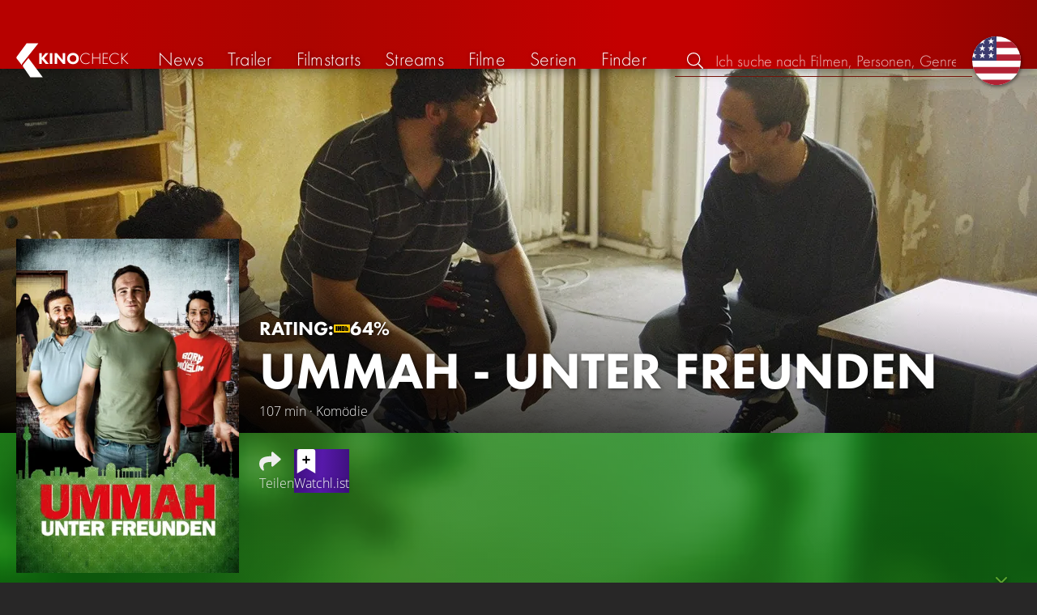

--- FILE ---
content_type: text/html; charset=UTF-8
request_url: https://kinocheck.de/film/7t1/ummah-unter-freunden-2013
body_size: 6867
content:
<!DOCTYPE html>
<html lang="de">
<head>
<title>UMMAH - Unter Freunden (2022) Film-information und Trailer | KinoCheck</title>
<meta charset="utf-8">
<meta name="HandheldFriendly" content="true">
<meta name="MobileOptimized" content="true">
<meta name="apple-mobile-web-app-status-bar-style" content="#A81010">
<meta name="author" content="KinoCheck">
<meta name="description" content="Alle UMMAH - Unter Freunden Trailer, News und Film-Informationen. Daniel will von seinem Job im Verfassungsschutz nichts mehr wissen ..." id="m_d">
<meta name="locale" content="de_DE">
<meta name="mobile-web-app-capable" content="yes">
<meta name="robots" content="max-snippet:-1, max-image-preview:large, max-video-preview:-1">
<meta name="theme-color" content="#A81010">
<meta name="twitter:card" content="summary">
<meta name="twitter:description" content="Alle UMMAH - Unter Freunden Trailer, News und Film-Informationen. Daniel will von seinem Job im Verfassungsschutz nichts mehr wissen ..." id="tw_d">
<meta name="twitter:image" content="https://cdn.kinocheck.com/i/w=1200/4ho2kjvc3s.jpg" id="tw_i">
<meta name="twitter:site" content="@KinoCheck">
<meta name="twitter:title" content="UMMAH - Unter Freunden" id="tw_t">
<meta name="viewport" content="height=device-height, width=device-width, initial-scale=1, minimum-scale=1.0, maximum-scale=5.0">
<meta property="article:author" content="KinoCheck">
<meta property="fb:app_id" content="1164815426866440">
<meta property="og:description" content="Alle UMMAH - Unter Freunden Trailer, News und Film-Informationen. Daniel will von seinem Job im Verfassungsschutz nichts mehr wissen ..." id="og_d">
<meta property="og:image" content="https://cdn.kinocheck.com/i/w=1200/4ho2kjvc3s.jpg" id="og_i">
<meta property="og:locale" content="de_DE">
<meta property="og:site_name" content="KinoCheck">
<meta property="og:title" content="UMMAH - Unter Freunden" id="og_t">
<meta property="og:type" content="article">
<meta property="og:url" content="/film/7t1/ummah-unter-freunden-2013" id="og_u">
<link rel="alternate" hreflang="en" href="https://kinocheck.com/movie/7t1/ummah-unter-freunden" id="l_a_en">
<link rel="apple-touch-icon" sizes="192x192" href="/images/fav.png">
<link rel="canonical" href="https://kinocheck.de/film/7t1/ummah-unter-freunden-2013" id="l_c">
<link rel="icon" type="image/png" sizes="192x192" href="/images/fav.png">
<link rel="image_src" href="https://cdn.kinocheck.com/i/w=325/4ho2kjvc3s.jpg" id="l_image_src">
<style nonce="4TiS6tAtkrKelkcoTbFiH4f+M0c=">html{height:100%}body,html{margin:0;padding:0;background:#282727;color:#e6e6e6;font-family:'Open Sans',sans-serif;font-size:16px;font-weight:300;line-height:1.5;}#header{position:fixed;bottom:0;right:0;left:0;width:100%;height:60px;padding:0;background:#aa0019;background:linear-gradient(91deg,#b70100 10%,#ac0500 30%,#c40000 60%,#c40000 70%,#8f0400 100%)/*linear-gradient(72deg,#b70100 7%,#9c0a06 36%,#ab0702 74%,#b50803 100%)*/;box-shadow:0 0 15px 0 rgba(0,0,0,.5);backface-visibility:hidden;z-index:99}#header .wrapper-content{display:none}#footer{display:none}#content{display:none}#loading-indicator{display:none;position:fixed;top:0;right:0;bottom:0;left:0;width:100%;height:100%;background:rgba(0,0,0,.5);z-index:90;}#loading-indicator.active{display:block;}#loading-indicator.active-blocking{background:#282727;z-index:99;}#loading-indicator .icon{display:block;width:100px;height:100px;position:absolute;top:50%;left:50%;transform:translate(-50%,-50%) scaleX(-1)}#loading-indicator .icon svg{display:block;width:100%;height:100%;fill:#fff}#loading-indicator .icon:after,#loading-indicator .icon:before{content:'';display:block;position:absolute;top:0;right:0;bottom:0;left:0;width:100%;height:100%;border:7px solid;border-radius:50%;border-color:#b70100 transparent transparent transparent;box-sizing:border-box;animation:button-play-loading 1.2s cubic-bezier(.5,0,.5,1) infinite;z-index:2}#loading-indicator .icon:after{animation-delay:-.45s}#loading-indicator .icon:before{animation-delay:-.3s}@keyframes button-play-loading{0%{transform:rotate(0)}100%{transform:rotate(360deg)}}.fa-secondary{opacity:.75}@media only screen and (min-width:1200px){#header{top:0;bottom:auto;height:75px}}</style><link rel="preconnect" href="https://cdn.kinocheck.com"><link rel="dns-prefetch" href="https://cdn.kinocheck.com"><link rel="preload" href="https://cdn.kinocheck.com/css/min.css?v=0.8.275" as="style">
<link rel="prefetch" href="https://cdn.kinocheck.com/translations/de.json" as="fetch" crossorigin="anonymous">
<link rel="preload" href="https://cdn.kinocheck.com/js/min.js?v=0.8.275" as="script">
<link rel="preload" href="https://cdn.kinocheck.com/fonts/Futura-Web/Futura-Web-Light.woff2" as="font" type="font/woff2" crossorigin="anonymous">
<link rel="preload" href="https://cdn.kinocheck.com/fonts/Futura-Web/Futura-Web-Regular.woff2" as="font" type="font/woff2" crossorigin="anonymous">
<link rel="preload" href="https://cdn.kinocheck.com/fonts/Futura-Web/Futura-Web-Heavy.woff2" as="font" type="font/woff2" crossorigin="anonymous">
<link rel="preload" href="https://cdn.kinocheck.com/fonts/OpenSans/OpenSans-Light.woff2" as="font" type="font/woff2" crossorigin="anonymous">
<link rel="preload" href="https://cdn.kinocheck.com/fonts/OpenSans/OpenSans-Regular.woff2" as="font" type="font/woff2" crossorigin="anonymous">
<link rel="preload" href="https://cdn.kinocheck.com/fonts/OpenSans/OpenSans-Bold.woff2" as="font" type="font/woff2" crossorigin="anonymous">
<link rel="preload" href="https://cdn.kinocheck.com/i/w=480/1xpdvz58yr.jpg" as="image" imagesrcset="https://cdn.kinocheck.com/i/w=320/1xpdvz58yr.jpg 320w, https://cdn.kinocheck.com/i/w=480/1xpdvz58yr.jpg 480w, https://cdn.kinocheck.com/i/w=640/1xpdvz58yr.jpg 640w, https://cdn.kinocheck.com/i/w=960/1xpdvz58yr.jpg 960w, https://cdn.kinocheck.com/i/w=1280/1xpdvz58yr.jpg 1280w, https://cdn.kinocheck.com/i/w=1920/1xpdvz58yr.jpg 1920w" imagesizes="100vw">
<link rel="preload" href="https://cdn.kinocheck.com/i/w=325/4ho2kjvc3s.jpg" as="image" imagesrcset="https://cdn.kinocheck.com/i/w=325/4ho2kjvc3s.jpg 960w, https://cdn.kinocheck.com/i/w=375/4ho2kjvc3s.jpg 1280w" imagesizes="100vw">
<script type="application/ld+json">{"@context":"https://schema.org","@graph":[{"@type":"BreadcrumbList","itemListElement":[{"@type":"ListItem","position":1,"name":"Filme","item":"https://kinocheck.de/filme"},{"@type":"ListItem","position":2,"name":"UMMAH - Unter Freunden","item":"https://kinocheck.de/film/7t1/ummah-unter-freunden-2013"}]},{"@type":"Movie","url":"https://kinocheck.de/film/7t1/ummah-unter-freunden-2013","name":"UMMAH - Unter Freunden","inLanguage":"de","image":"https://cdn.kinocheck.com/i/4ho2kjvc3s.jpg","datePublished":"2022-05-06","description":"Daniel will von seinem Job im Verfassungsschutz nichts mehr wissen. Nach einem tragischen Unfall während einer Observierungs-Operation in der Neonazi-Szene, versucht er seinen Dienst zu quittieren. Statt seinem Ansuchen nachzugehen, wird er zu seinem eigenen Schutz, in einer heruntergekommenen Wohnung im Berliner Neukölln untergebracht. Zu seiner eigenen Überraschung freundet sich Daniel rasch nicht nur mit seiner neuen, ungewohnten Umgebung an, sondern auch mit dem arabischen Gebrauchtwarenhändler Abbas. Doch just als Daniel anfängt neuen Mut zu schöpfen steht sein Chef vom Verfassungsschutz auf Daniels' Türschwelle. Im Gepäck hat er alles andere als gute Neuigkeiten...","genre":["Comedy"],"duration":"PT107M"}]}</script></head>
<body data-ident="movie">
<div id="header" class="wrapper box-shadow-1"><div class="wrapper-content"><div id="menu-icon" class="icon-shadow"><svg><use xlink:href="/images/sprites.svg#bars"></use></svg></div><div id="logo-wrapper"><a id="logo" href="/"><svg><use xmlns:xlink="http://www.w3.org/1999/xlink" xlink:href="/images/sprites.svg#kc"></use></svg><div id="logo-title"><span>Kino</span>Check</div></a></div><ul id="nav" class="nav-list"><li class="item item-mobile item-sub item-first">                
                <a href="/impressum" title="Unser Impressum">Impressum</a>
                <a href="/datenschutzerklaerung" title="Erfahre mehr über den Umgang Deiner Daten">Datenschutzerklärung</a>
                <a id="language-switcher-menu" title="Switch to English">Switch to English</a>
            </li><li class="item"><a href="/news" title="Die neuesten News rund um Kino und TV" data-mtm-push="[&quot;trackEvent&quot;,&quot;Navigation&quot;,&quot;Click&quot;,&quot;News&quot;]"><span class="text">News</span><span class="icon"><svg><use xlink:href="/images/sprites.svg#newspaper-solid"></use></svg></span></a></li><li class="item"><a href="/trailers" title="Die neuesten und beliebtesten Trailer" data-mtm-push="[&quot;trackEvent&quot;,&quot;Navigation&quot;,&quot;Click&quot;,&quot;Trailer&quot;]"><span class="text">Trailer</span><span class="icon"><svg><use xlink:href="/images/sprites.svg#play-circle-solid"></use></svg></span></a></li><li class="item"><a href="/filmstarts" title="Die aktuellen Filmstarts im Überblick" data-mtm-push="[&quot;trackEvent&quot;,&quot;Navigation&quot;,&quot;Click&quot;,&quot;Filmstarts&quot;]"><span class="text">Filmstarts</span><span class="icon"><svg><use xlink:href="/images/sprites.svg#ticket-alt-solid"></use></svg></span></a></li><li class="item"><a href="/streaming-guides" title="Mit den KinoCheck Streaming Guides siehst du auf einen Blick alle neuen Filme und Serien auf Netflix, Amazon Prime Video, Disney+ und mehr – inklusive Trailer!" data-mtm-push="[&quot;trackEvent&quot;,&quot;Navigation&quot;,&quot;Click&quot;,&quot;Streams&quot;]"><span class="text">Streams</span><span class="icon"><svg><use xlink:href="/images/sprites.svg#what-to-watch"></use></svg></span></a></li><li class="item"><a href="/filme" title="Unsere Filmdatenbank" data-mtm-push="[&quot;trackEvent&quot;,&quot;Navigation&quot;,&quot;Click&quot;,&quot;Filme&quot;]"><span class="text">Filme</span><span class="icon"><svg><use xlink:href="/images/sprites.svg#camera-movie-solid"></use></svg></span></a></li><li class="item"><a href="/serien" title="Unsere Seriendatenbank" data-mtm-push="[&quot;trackEvent&quot;,&quot;Navigation&quot;,&quot;Click&quot;,&quot;Serien&quot;]"><span class="text">Serien</span><span class="icon"><svg><use xlink:href="/images/sprites.svg#tv-retro-solid"></use></svg></span></a></li><li class="item"><a href="/finder" title="Wir finden für dich dein nächstes Streaming Highlight auf Amazon Prime Video, Disney+, Apple TV oder Netflix!" data-mtm-push="[&quot;trackEvent&quot;,&quot;Navigation&quot;,&quot;Click&quot;,&quot;Finder&quot;]"><span class="text">Finder</span><span class="icon"><svg><use xlink:href="/images/sprites.svg#what-to-watch"></use></svg></span></a></li></ul><div id="search" title="Durchsuche unsere Trailer- und Film-Datenbank"><div id="search-icon" class="icon icon-shadow active"><svg><use xlink:href="/images/sprites.svg#search"></use></svg></div><div id="search-icon-cancel" class="icon icon-shadow"><svg><use xlink:href="/images/sprites.svg#times"></use></svg></div><label id="search-label"><span>Suche</span><input id="search-input" type="text" placeholder="Ich suche nach Filmen, Personen, Genres, ..." maxlength="64" autocomplete="off"></label></div><a id="language-switcher-icon" class="icon icon-shadow" title="Switch to English"><svg><use xlink:href="/images/sprites.svg#flag-us"></use></svg></a><a href="/app" class="app-top-menu" title="Die KinoCheck-App">App</a></div></div>
<section id="content">
<section class="movie-header"><div class="movie-header-background image-wrapper"><picture><source type="image/jpeg" srcset="https://cdn.kinocheck.com/i/w=320/1xpdvz58yr.jpg 320w, https://cdn.kinocheck.com/i/w=480/1xpdvz58yr.jpg 480w, https://cdn.kinocheck.com/i/w=640/1xpdvz58yr.jpg 640w, https://cdn.kinocheck.com/i/w=960/1xpdvz58yr.jpg 960w, https://cdn.kinocheck.com/i/w=1280/1xpdvz58yr.jpg 1280w, https://cdn.kinocheck.com/i/w=1920/1xpdvz58yr.jpg 1920w" sizes="(min-width: 1200px) 1200px, 100vw"><img src="https://cdn.kinocheck.com/i/w=480/1xpdvz58yr.jpg" alt="Bild zu UMMAH - Unter Freunden" fetchpriority="high"></picture></div><div class="movie-header-content wrapper"><div class="wrapper-content"><div class="movie-poster movie-header-poster"><a class="poster image-wrapper color-legalhigh" href="https://cdn.kinocheck.com/i/4ho2kjvc3s.jpg" target="_blank" data-mtm-push="[&quot;trackEvent&quot;,&quot;Posters&quot;,&quot;Movies&quot;,&quot;UMMAH - Unter Freunden (7t1)&quot;]"><picture><source type="image/jpeg" srcset="https://cdn.kinocheck.com/i/w=325/4ho2kjvc3s.jpg 960w, https://cdn.kinocheck.com/i/w=375/4ho2kjvc3s.jpg 1280w"><img src="https://cdn.kinocheck.com/i/w=325/4ho2kjvc3s.jpg" alt="Poster zu UMMAH - Unter Freunden"></picture></a></div><div class="movie-header-title"><div class="scores">RATING: <div class="score imdb" title="IMDB Rating"><a href="https://www.imdb.com/title/tt2664258" target="_blank" rel="nofollow noopener noreferrer"><svg><use xlink:href="/images/sprites.svg#imdb"></use></svg><span>64%</span></a></div></div><h1 class="title" translate="no">UMMAH - Unter Freunden</h1><div class="movie-sub-info">107 min &middot; Komödie</div></div></div></div></section><section class="wrapper"><div class="wrapper-content wrapper-padding content-movie"><div class="content-movie-sidebar"><section class="movie-details"><h2>Zusatzinfos</h2><div class="movie-detail"><span class="label">Genres</span> <span class="genres"><a href="/filme/komoedie/all/trending/1">Komödie</a></span></div><hr><div class="movie-detail"><span class="label">Laufzeit</span> <span>107 Minuten</span></div><hr><div class="movie-detail"><span class="label">Im Verleih bei</span> <span>Senator Filmverleih</span></div></section><section class="movie-details"><h2>Release Date</h2><div class="movie-detail"><span class="label">Disney+</span> <span>6. Mai 2022</span></div></section></div><div class="content-movie-content"><div class="content-movie-share"><div class="sharing-buttons"><a class="share-button" data-action="share" data-title="UMMAH - Unter Freunden" data-url="https://kinocheck.de/film/7t1/ummah-unter-freunden-2013" href="#" target="_blank"><div class="icon"><svg><use xlink:href="/images/sprites.svg#share"></use></svg></div> <span>Teilen</span></a><a class="share-button r8-button" href="https://watchl.ist/movies?t=movie&it=kc&i=7t1&s=kc&m=web&f=button&l=de&b=ac&ac=watchlist&us=kinocheck" target="_blank" title="Jetzt 'UMMAH - Unter Freunden' zu deiner R8 Watchlist hinzufügen"><div class="icon"><svg viewBox="0 0 384 512" xmlns="http://www.w3.org/2000/svg">
        <path d="M0 512V48C0 21.49 21.49 0 48 0h288c26.51 0 48 21.49 48 48v464L192 400 0 512z"
              fill="#fff" />
        <line x1="192" y1="160" x2="192" y2="288" stroke="#000" stroke-width="36" stroke-linecap="round""/>
        <line x1="128" y1="224" x2="256" y2="224" stroke="#000" stroke-width="36" stroke-linecap="round"/>
    </svg></div> <span>Watchl.ist</span></a></div></div><div class="content-overview with-clamp" style="--clamp-rows: 4" data-theme="legalhigh"><div><p>Daniel will von seinem Job im Verfassungsschutz nichts mehr wissen. Nach einem tragischen Unfall während einer Observierungs-Operation in der Neonazi-Szene, versucht er seinen Dienst zu quittieren. Statt seinem Ansuchen nachzugehen, wird er zu seinem eigenen Schutz, in einer heruntergekommenen Wohnung im Berliner Neukölln untergebracht. Zu seiner eigenen Überraschung freundet sich Daniel rasch nicht nur mit seiner neuen, ungewohnten Umgebung an, sondern auch mit dem arabischen Gebrauchtwarenhändler Abbas. Doch just als Daniel anfängt neuen Mut zu schöpfen steht sein Chef vom Verfassungsschutz auf Daniels' Türschwelle. Im Gepäck hat er alles andere als gute Neuigkeiten...</p></div></div><div class="content-movie-sidebar-mobile"><section class="movie-details"><h2>Zusatzinfos</h2><div class="movie-detail"><span class="label">Genres</span> <span class="genres"><a href="/filme/komoedie/all/trending/1">Komödie</a></span></div><hr><div class="movie-detail"><span class="label">Laufzeit</span> <span>107 Minuten</span></div><hr><div class="movie-detail"><span class="label">Im Verleih bei</span> <span>Senator Filmverleih</span></div></section><section class="movie-details"><h2>Release Date</h2><div class="movie-detail"><span class="label">Disney+</span> <span>6. Mai 2022</span></div></section></div><section class="streaming-providers" id="list_movie_streams"><header class="header"><div class="first-line"><h2><a href="/film/7t1/ummah-unter-freunden-2013/streams">Offizielle Streams zum kompletten Film</a></h2></div></header><div class="streaming-providers-list streaming-providers-list-big"><a class="streaming-provider not-in-subscription" href="/film/7t1/ummah-unter-freunden-2013/stream/amazon" title="Den ganzen Film auf Amazon Video anschauen" target="_blank" rel="nofollow" data-mtm-push="[&quot;trackEvent&quot;,&quot;Streaming&quot;,&quot;Amazon Video&quot;,&quot;UMMAH - Unter Freunden (7t1)&quot;]"><span class="image image-wrapper" data-image="amazon-100.jpg" data-image-alt="Bild zu Amazon Video" data-image-company="Amazon Video"></span><span class="price">3,99 EUR</span></a><a class="streaming-provider not-in-subscription" href="/film/7t1/ummah-unter-freunden-2013/stream/entertaintv" title="Den ganzen Film auf MagentaTV anschauen" target="_blank" rel="nofollow" data-mtm-push="[&quot;trackEvent&quot;,&quot;Streaming&quot;,&quot;MagentaTV&quot;,&quot;UMMAH - Unter Freunden (7t1)&quot;]"><span class="image image-wrapper" data-image="entertaintv-100.jpg" data-image-alt="Bild zu MagentaTV" data-image-company="MagentaTV"></span><span class="price">2,99 EUR</span></a><a class="streaming-provider not-in-subscription" href="/film/7t1/ummah-unter-freunden-2013/stream/freenet" title="Den ganzen Film auf Freenet meinVOD anschauen" target="_blank" rel="nofollow" data-mtm-push="[&quot;trackEvent&quot;,&quot;Streaming&quot;,&quot;Freenet meinVOD&quot;,&quot;UMMAH - Unter Freunden (7t1)&quot;]"><span class="image image-wrapper" data-image="freenet-100.jpg" data-image-alt="Bild zu Freenet meinVOD" data-image-company="Freenet meinVOD"></span><span class="price">3,99 EUR</span></a><a class="streaming-provider not-in-subscription" href="/film/7t1/ummah-unter-freunden-2013/stream/itunes" title="Den ganzen Film auf Apple TV Store anschauen" target="_blank" rel="nofollow" data-mtm-push="[&quot;trackEvent&quot;,&quot;Streaming&quot;,&quot;Apple TV Store&quot;,&quot;UMMAH - Unter Freunden (7t1)&quot;]"><span class="image image-wrapper" data-image="itunes-100.jpg" data-image-alt="Bild zu Apple TV Store" data-image-company="Apple TV Store"></span><span class="price">3,99 EUR</span></a><a class="streaming-provider not-in-subscription" href="/film/7t1/ummah-unter-freunden-2013/stream/maxdomestore" title="Den ganzen Film auf maxdome Store anschauen" target="_blank" rel="nofollow" data-mtm-push="[&quot;trackEvent&quot;,&quot;Streaming&quot;,&quot;maxdome Store&quot;,&quot;UMMAH - Unter Freunden (7t1)&quot;]"><span class="image image-wrapper" data-image="maxdomestore-100.jpg" data-image-alt="Bild zu maxdome Store" data-image-company="maxdome Store"></span><span class="price">3,99 EUR</span></a><a class="streaming-provider" href="/film/7t1/ummah-unter-freunden-2013/stream/netflix" title="Den ganzen Film auf Netflix anschauen" target="_blank" rel="nofollow" data-mtm-push="[&quot;trackEvent&quot;,&quot;Streaming&quot;,&quot;Netflix&quot;,&quot;UMMAH - Unter Freunden (7t1)&quot;]"><span class="image image-wrapper" data-image="netflix-100.jpg" data-image-alt="Bild zu Netflix" data-image-company="Netflix"></span><span class="price">Im Abo</span></a><a class="streaming-provider" href="/film/7t1/ummah-unter-freunden-2013/stream/netflixbasicwithads" title="Den ganzen Film auf Netflix Standard with Ads anschauen" target="_blank" rel="nofollow" data-mtm-push="[&quot;trackEvent&quot;,&quot;Streaming&quot;,&quot;Netflix Standard with Ads&quot;,&quot;UMMAH - Unter Freunden (7t1)&quot;]"><span class="image image-wrapper" data-image="netflixbasicwithads-100.jpg" data-image-alt="Bild zu Netflix Standard with Ads" data-image-company="Netflix Standard with Ads"></span><span class="price">Im Abo</span></a><a class="streaming-provider not-in-subscription" href="/film/7t1/ummah-unter-freunden-2013/stream/play" title="Den ganzen Film auf Google Play Movies anschauen" target="_blank" rel="nofollow" data-mtm-push="[&quot;trackEvent&quot;,&quot;Streaming&quot;,&quot;Google Play Movies&quot;,&quot;UMMAH - Unter Freunden (7t1)&quot;]"><span class="image image-wrapper" data-image="play-100.jpg" data-image-alt="Bild zu Google Play Movies" data-image-company="Google Play Movies"></span><span class="price">2,99 EUR</span></a><a class="streaming-provider not-in-subscription" href="/film/7t1/ummah-unter-freunden-2013/stream/videobuster" title="Den ganzen Film auf Videobuster anschauen" target="_blank" rel="nofollow" data-mtm-push="[&quot;trackEvent&quot;,&quot;Streaming&quot;,&quot;Videobuster&quot;,&quot;UMMAH - Unter Freunden (7t1)&quot;]"><span class="image image-wrapper" data-image="videobuster-100.jpg" data-image-alt="Bild zu Videobuster" data-image-company="Videobuster"></span><span class="price">2,99 EUR</span></a><a class="streaming-provider not-in-subscription" href="/film/7t1/ummah-unter-freunden-2013/stream/videoload" title="Den ganzen Film auf Videoload anschauen" target="_blank" rel="nofollow" data-mtm-push="[&quot;trackEvent&quot;,&quot;Streaming&quot;,&quot;Videoload&quot;,&quot;UMMAH - Unter Freunden (7t1)&quot;]"><span class="image image-wrapper" data-image="videoload-100.jpg" data-image-alt="Bild zu Videoload" data-image-company="Videoload"></span><span class="price">2,99 EUR</span></a><a class="streaming-provider not-in-subscription" href="/film/7t1/ummah-unter-freunden-2013/stream/youtube" title="Den ganzen Film auf YouTube anschauen" target="_blank" rel="nofollow" data-mtm-push="[&quot;trackEvent&quot;,&quot;Streaming&quot;,&quot;YouTube&quot;,&quot;UMMAH - Unter Freunden (7t1)&quot;]"><span class="image image-wrapper" data-image="youtube-100.jpg" data-image-alt="Bild zu YouTube" data-image-company="YouTube"></span><span class="price">2,99 EUR</span></a></div></section></div></div></section><div class="wrapper"><section class="wrapper-content wrapper-padding" id="list_movie_similar"><header class="header"><div class="first-line"><h2>Ähnliche Filme</h2></div></header><div class="list-movies-viewport"><ul class="list-movies list-movies-medium carousel"></ul></div></section></div><div class="wrapper"><section class="wrapper-content wrapper-padding" id="list_movie_similar_videos"><header class="header"><div class="first-line"><h2>Diese Videos könnten dir auch gefallen</h2></div></header><div class="list-videos-viewport"><div class="list-videos carousel"></div></div></section></div>
</section>
<div id="toasts" class="wrapper"></div><div id="loading-indicator" class="active active-blockingno-script"><div class="icon"><svg><use xmlns:xlink="http://www.w3.org/1999/xlink" xlink:href="/images/sprites.svg#kc-play"></use></svg></div></div><script nonce="RA7SxmOOdsvWoRLpwgFId3adUTY=">let loadingIndicator=document.getElementById('loading-indicator'); loadingIndicator.classList.remove('no-script'); /*window.setTimeout(() => loadingIndicator.classList.add('active','active-blocking'), 100);*/</script><footer id="footer"><div class="wrapper"><div class="wrapper-content footer-nav"><section class="footer-nav-list"><svg><use xlink:href="/images/sprites.svg#ticket"></use></svg><span class="top-element">Demnächst im Kino</span><ul><li><a href="/film/uud/woodwalkers-2-2026">Woodwalkers 2</a></li><li><a href="/film/ykb/scream-7-2026">Scream 7</a></li><li><a href="/film/8ey/die-aeltern-2026">Die Ältern</a></li><li><a href="/film/9uh/return-to-silent-hill-2026">Return to Silent Hill</a></li><li><a href="/film/rvy/cold-storage-2026">Cold Storage</a></li><li><a href="/film/db8/send-help-2026">Send Help</a></li></ul></section><section class="footer-nav-list"><svg><use xlink:href="/images/sprites.svg#play-circle"></use></svg><span class="top-element">Top trailer</span><ul><li><a href="/trailer/7q9s/shelter-trailer-german-deutsch-2026-jason-statham" title="SHELTER Trailer German Deutsch (2026) Jason Statham">Shelter</a></li><li><a href="/trailer/6dby/the-wrecking-crew-trailer-german-deutsch-2026-jason-momoa-da" title="THE WRECKING CREW Trailer German Deutsch (2026) Jason Momoa, Dave Bautista">The Wrecking Crew</a></li><li><a href="/trailer/1v2p/nuernberg-trailer-german-deutsch-2026-russell-crowe-rami-mal" title="NÜRNBERG Trailer German Deutsch (2026) Russell Crowe, Rami Malek">Nürnberg</a></li><li><a href="/trailer/17oo/horst-schlaemmer-sucht-das-glueck-trailer-german-deutsch-202" title="HORST SCHLÄMMER SUCHT DAS GLÜCK Trailer German Deutsch (2026)">Horst Schlämmer sucht das Glück</a></li><li><a href="/trailer/oy8e/the-rip-trailer-2-german-deutsch-2026-matt-damon-ben-affleck" title="THE RIP Trailer 2 German Deutsch (2026) Matt Damon, Ben Affleck, Netflix">The Rip</a></li><li><a href="/trailer/n4ft/der-wunderweltenbaum-trailer-german-deutsch-2026-andrew-garf" title="DER WUNDERWELTENBAUM Trailer German Deutsch (2026) Andrew Garfield, Rebecca Ferguson">Der Wunderweltenbaum</a></li></ul></section><section class="footer-nav-list"><svg><use xlink:href="/images/sprites.svg#film"></use></svg><span class="top-element">Die besten Filme</span><ul><li><a href="/film/zxx/avatar-3-fire-and-ash-2025">Avatar 3: Fire and Ash</a></li><li><a href="/film/avo/avengers-5-doomsday-2026">Avengers 5: Doomsday</a></li><li><a href="/film/wtz/zoomania-2-2025">Zoomania 2</a></li><li><a href="/film/a8r/der-super-mario-galaxy-film-2026">Der Super Mario Galaxy Film</a></li><li><a href="/film/ahv/badlands-2025">Predator: Badlands</a></li><li><a href="/film/wma/die-drei-fragezeichen-toteninsel-2026">Die drei Fragezeichen: Toteninsel</a></li></ul></section><section class="footer-nav-list"><svg><use xlink:href="/images/sprites.svg#envelope"></use></svg><span class="top-element">Kontakt und mehr</span><ul><li><a href="/kontakt" title="Kontaktiere uns ganz einfach per E-Mail, Soziale Medien oder über das Kontaktformular">Kontakt &amp; FAQ</a></li><li><a href="/App" title="Die KinoCheck-App">KinoCheck-App</a></li><li><a href="/sales" title="Zielgenaue Ads Kampagnen für Ihre Kampagne, mit dem KinoCheck-Extra: Wir müssen nicht raten, wem was gefällt. Wir wissen es!">Werbung buchen</a></li><li><a href="/jobs" title="Wir suchen stetig nach neuen Talenten, die unser Team bereichern!">Offene Stellen</a></li><li><a href="https://api.kinocheck.de" target="_blank" title="Binde unsere Trailer in dein eigenes Projekt ein">Video Schnittstelle (API)</a></li><li><a id="language-switcher" title="Switch to English">Switch to English</a></li></ul></section></div></div><div class="footer-note"><div class="wrapper"><span class="legal"><a href="/">KinoCheck</a> ™ by <a href="https://www.somemarketing.de" target="_blank">some.marketing GmbH</a>. All rights reserved.</span> <span class="report"><span id="error-report" class="anchor">Fehler melden</span> - <a href="/impressum" title="Unser Impressum">Impressum</a> - <a href="/datenschutzerklaerung" title="Erfahre mehr über den Umgang Deiner Daten">Datenschutzerklärung</a></span></div></div></footer>

<script type="application/json" id="page_settings">{"cdn":"cdn.kinocheck.com","cdn_img":"cdn.kinocheck.com","language":"de","languages":[{"text":"Deutsch","value":"de"},{"text":"English","value":"en"}],"genres":[{"value":"abenteuer","content":"Abenteuer"},{"value":"drama","content":"Drama"},{"value":"horror","content":"Horror"},{"value":"komoedie","content":"Kom\u00f6die"},{"value":"animation","content":"Animation"},{"value":"familie","content":"Familie"},{"value":"scifi","content":"Science Fiction"},{"value":"action","content":"Action"},{"value":"thriller","content":"Thriller"},{"value":"mystery","content":"Mystery"},{"value":"krimi","content":"Krimi"},{"value":"fantasy","content":"Fantasy"},{"value":"lovestory","content":"Lovestory"},{"value":"western","content":"Western"},{"value":"musik","content":"Musik"},{"value":"krieg","content":"Kriegsfilm"},{"value":"superhero","content":"Superhero"}],"order_by":[{"value":"popularity","content":"Beliebtheit"},{"value":"release","content":"Erscheinung"},{"value":"release-asc","content":"Erscheinung (aufst.)"},{"value":"name","content":"Name"},{"value":"name-desc","content":"Name (abst.)"}],"cache_version":"0.8.275"}</script>
<script type="application/json" id="content_data">{"page_ident":"movie","content_class":null,"translations":[{"language":"de","url":"https:\/\/kinocheck.de\/film\/7t1\/ummah-unter-freunden-2013","title":"UMMAH - Unter Freunden"},{"language":"en","url":"https:\/\/kinocheck.com\/movie\/7t1\/ummah-unter-freunden","title":"UMMAH - Unter Freunden"}],"color":"legalhigh","backdrop":"1xpdvz58yr","movie":{"type":"movie","custom_id":"7t1","title":"UMMAH - Unter Freunden"},"share":{"title":"UMMAH - Unter Freunden (2022) Film-information und Trailer"},"canonical":"https:\/\/kinocheck.de\/film\/7t1\/ummah-unter-freunden-2013","request_time":null,"request_hash":null,"ratings":{"ios":{"rating":4.4,"review_count":22},"android":{"rating":4.5,"review_count":120},"app":{"rating":4.7,"review_count":665}}}</script>
<link rel="stylesheet" href="https://cdn.kinocheck.com/css/min.css?v=0.8.275">
<script src="https://cdn.kinocheck.com/js/min.js?v=0.8.275" nonce="RA7SxmOOdsvWoRLpwgFId3adUTY="></script>
</body>
</html>